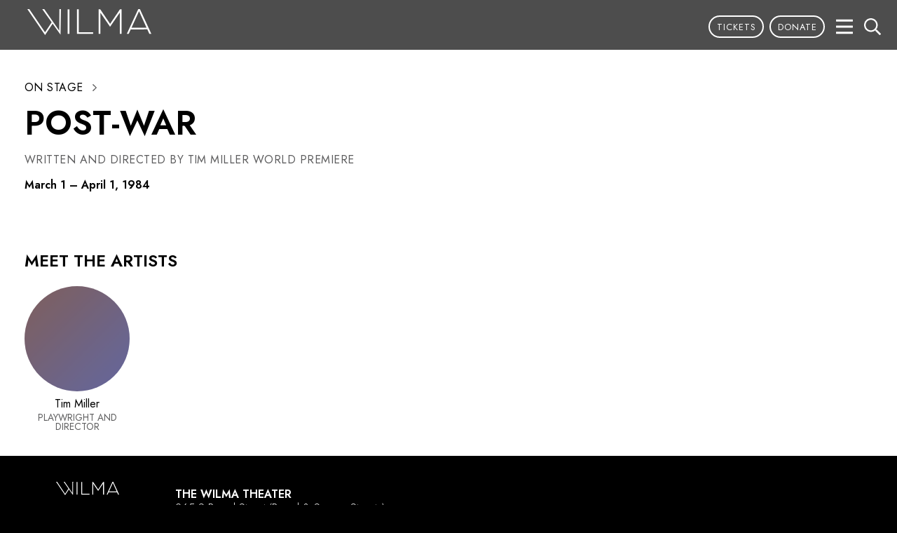

--- FILE ---
content_type: text/html; charset=UTF-8
request_url: https://wilmatheater.org/event/post-war/
body_size: 14351
content:
<!DOCTYPE html>
<html dir="ltr" lang="en-US" prefix="og: https://ogp.me/ns# fb: http://ogp.me/ns/fb#">
<head>
<meta charset="UTF-8" />
<meta http-equiv="Content-Type" content="text/html; charset=utf-8">
<meta name=viewport content="width=device-width, initial-scale=1">

<link rel="stylesheet" href="https://wilmatheater.org/wp-content/themes/wilma2020/js/lightslider.css?v=1579278252" type="text/css">
<link rel="stylesheet" href="https://wilmatheater.org/wp-content/themes/wilma2020/style.css?v=1695437928" type="text/css">
<script>(function(w,d,s,l,i){w[l]=w[l]||[];w[l].push({'gtm.start':new Date().getTime(),event:'gtm.js'});var f=d.getElementsByTagName(s)[0],j=d.createElement(s),dl=l!='dataLayer'?'&l='+l:'';j.async=true;j.src='https://www.googletagmanager.com/gtm.js?id='+i+dl;f.parentNode.insertBefore(j,f);})(window,document,'script','dataLayer','GTM-MR5J85N');</script><script>let BREADBUTTER_ENABLE_CALLBACK = true;</script>	<style>img:is([sizes="auto" i], [sizes^="auto," i]) { contain-intrinsic-size: 3000px 1500px }</style>
	
		<!-- All in One SEO 4.9.3 - aioseo.com -->
		<title>Post-War - Wilma Theater</title>
	<meta name="robots" content="max-image-preview:large" />
	<link rel="canonical" href="https://wilmatheater.org/event/post-war/" />
	<meta name="generator" content="All in One SEO (AIOSEO) 4.9.3" />
		<meta property="og:locale" content="en_US" />
		<meta property="og:site_name" content="Wilma Theater -" />
		<meta property="og:type" content="article" />
		<meta property="og:title" content="Post-War - Wilma Theater" />
		<meta property="og:url" content="https://wilmatheater.org/event/post-war/" />
		<meta property="article:published_time" content="2020-05-28T20:38:24-04:00" />
		<meta property="article:modified_time" content="2020-06-11T16:30:42-04:00" />
		<meta name="twitter:card" content="summary_large_image" />
		<meta name="twitter:title" content="Post-War - Wilma Theater" />
		<script type="application/ld+json" class="aioseo-schema">
			{"@context":"https:\/\/schema.org","@graph":[{"@type":"BreadcrumbList","@id":"https:\/\/wilmatheater.org\/event\/post-war\/#breadcrumblist","itemListElement":[{"@type":"ListItem","@id":"https:\/\/wilmatheater.org#listItem","position":1,"name":"Home","item":"https:\/\/wilmatheater.org","nextItem":{"@type":"ListItem","@id":"https:\/\/wilmatheater.org\/event\/#listItem","name":"Events"}},{"@type":"ListItem","@id":"https:\/\/wilmatheater.org\/event\/#listItem","position":2,"name":"Events","item":"https:\/\/wilmatheater.org\/event\/","nextItem":{"@type":"ListItem","@id":"https:\/\/wilmatheater.org\/event\/post-war\/#listItem","name":"Post-War"},"previousItem":{"@type":"ListItem","@id":"https:\/\/wilmatheater.org#listItem","name":"Home"}},{"@type":"ListItem","@id":"https:\/\/wilmatheater.org\/event\/post-war\/#listItem","position":3,"name":"Post-War","previousItem":{"@type":"ListItem","@id":"https:\/\/wilmatheater.org\/event\/#listItem","name":"Events"}}]},{"@type":"Organization","@id":"https:\/\/wilmatheater.org\/#organization","name":"Wilma Theater","url":"https:\/\/wilmatheater.org\/"},{"@type":"WebPage","@id":"https:\/\/wilmatheater.org\/event\/post-war\/#webpage","url":"https:\/\/wilmatheater.org\/event\/post-war\/","name":"Post-War - Wilma Theater","inLanguage":"en-US","isPartOf":{"@id":"https:\/\/wilmatheater.org\/#website"},"breadcrumb":{"@id":"https:\/\/wilmatheater.org\/event\/post-war\/#breadcrumblist"},"datePublished":"2020-05-28T16:38:24-04:00","dateModified":"2020-06-11T12:30:42-04:00"},{"@type":"WebSite","@id":"https:\/\/wilmatheater.org\/#website","url":"https:\/\/wilmatheater.org\/","name":"Wilma Theater","inLanguage":"en-US","publisher":{"@id":"https:\/\/wilmatheater.org\/#organization"}}]}
		</script>
		<!-- All in One SEO -->

	<!-- Pixel Cat Facebook Pixel Code -->
	<script>
	!function(f,b,e,v,n,t,s){if(f.fbq)return;n=f.fbq=function(){n.callMethod?
	n.callMethod.apply(n,arguments):n.queue.push(arguments)};if(!f._fbq)f._fbq=n;
	n.push=n;n.loaded=!0;n.version='2.0';n.queue=[];t=b.createElement(e);t.async=!0;
	t.src=v;s=b.getElementsByTagName(e)[0];s.parentNode.insertBefore(t,s)}(window,
	document,'script','https://connect.facebook.net/en_US/fbevents.js' );
	fbq( 'init', '1102000827678206' );	</script>
	<!-- DO NOT MODIFY -->
	<!-- End Facebook Pixel Code -->
	<script type='application/javascript'  id='pys-version-script'>console.log('PixelYourSite Free version 11.1.5.2');</script>
		<!-- This site uses the Google Analytics by MonsterInsights plugin v9.11.1 - Using Analytics tracking - https://www.monsterinsights.com/ -->
							<script src="//www.googletagmanager.com/gtag/js?id=G-LNS5QBNJ01"  data-cfasync="false" data-wpfc-render="false" type="text/javascript" async></script>
			<script data-cfasync="false" data-wpfc-render="false" type="text/javascript">
				var mi_version = '9.11.1';
				var mi_track_user = true;
				var mi_no_track_reason = '';
								var MonsterInsightsDefaultLocations = {"page_location":"https:\/\/wilmatheater.org\/event\/post-war\/"};
								if ( typeof MonsterInsightsPrivacyGuardFilter === 'function' ) {
					var MonsterInsightsLocations = (typeof MonsterInsightsExcludeQuery === 'object') ? MonsterInsightsPrivacyGuardFilter( MonsterInsightsExcludeQuery ) : MonsterInsightsPrivacyGuardFilter( MonsterInsightsDefaultLocations );
				} else {
					var MonsterInsightsLocations = (typeof MonsterInsightsExcludeQuery === 'object') ? MonsterInsightsExcludeQuery : MonsterInsightsDefaultLocations;
				}

								var disableStrs = [
										'ga-disable-G-LNS5QBNJ01',
									];

				/* Function to detect opted out users */
				function __gtagTrackerIsOptedOut() {
					for (var index = 0; index < disableStrs.length; index++) {
						if (document.cookie.indexOf(disableStrs[index] + '=true') > -1) {
							return true;
						}
					}

					return false;
				}

				/* Disable tracking if the opt-out cookie exists. */
				if (__gtagTrackerIsOptedOut()) {
					for (var index = 0; index < disableStrs.length; index++) {
						window[disableStrs[index]] = true;
					}
				}

				/* Opt-out function */
				function __gtagTrackerOptout() {
					for (var index = 0; index < disableStrs.length; index++) {
						document.cookie = disableStrs[index] + '=true; expires=Thu, 31 Dec 2099 23:59:59 UTC; path=/';
						window[disableStrs[index]] = true;
					}
				}

				if ('undefined' === typeof gaOptout) {
					function gaOptout() {
						__gtagTrackerOptout();
					}
				}
								window.dataLayer = window.dataLayer || [];

				window.MonsterInsightsDualTracker = {
					helpers: {},
					trackers: {},
				};
				if (mi_track_user) {
					function __gtagDataLayer() {
						dataLayer.push(arguments);
					}

					function __gtagTracker(type, name, parameters) {
						if (!parameters) {
							parameters = {};
						}

						if (parameters.send_to) {
							__gtagDataLayer.apply(null, arguments);
							return;
						}

						if (type === 'event') {
														parameters.send_to = monsterinsights_frontend.v4_id;
							var hookName = name;
							if (typeof parameters['event_category'] !== 'undefined') {
								hookName = parameters['event_category'] + ':' + name;
							}

							if (typeof MonsterInsightsDualTracker.trackers[hookName] !== 'undefined') {
								MonsterInsightsDualTracker.trackers[hookName](parameters);
							} else {
								__gtagDataLayer('event', name, parameters);
							}
							
						} else {
							__gtagDataLayer.apply(null, arguments);
						}
					}

					__gtagTracker('js', new Date());
					__gtagTracker('set', {
						'developer_id.dZGIzZG': true,
											});
					if ( MonsterInsightsLocations.page_location ) {
						__gtagTracker('set', MonsterInsightsLocations);
					}
										__gtagTracker('config', 'G-LNS5QBNJ01', {"forceSSL":"true","link_attribution":"true"} );
										window.gtag = __gtagTracker;										(function () {
						/* https://developers.google.com/analytics/devguides/collection/analyticsjs/ */
						/* ga and __gaTracker compatibility shim. */
						var noopfn = function () {
							return null;
						};
						var newtracker = function () {
							return new Tracker();
						};
						var Tracker = function () {
							return null;
						};
						var p = Tracker.prototype;
						p.get = noopfn;
						p.set = noopfn;
						p.send = function () {
							var args = Array.prototype.slice.call(arguments);
							args.unshift('send');
							__gaTracker.apply(null, args);
						};
						var __gaTracker = function () {
							var len = arguments.length;
							if (len === 0) {
								return;
							}
							var f = arguments[len - 1];
							if (typeof f !== 'object' || f === null || typeof f.hitCallback !== 'function') {
								if ('send' === arguments[0]) {
									var hitConverted, hitObject = false, action;
									if ('event' === arguments[1]) {
										if ('undefined' !== typeof arguments[3]) {
											hitObject = {
												'eventAction': arguments[3],
												'eventCategory': arguments[2],
												'eventLabel': arguments[4],
												'value': arguments[5] ? arguments[5] : 1,
											}
										}
									}
									if ('pageview' === arguments[1]) {
										if ('undefined' !== typeof arguments[2]) {
											hitObject = {
												'eventAction': 'page_view',
												'page_path': arguments[2],
											}
										}
									}
									if (typeof arguments[2] === 'object') {
										hitObject = arguments[2];
									}
									if (typeof arguments[5] === 'object') {
										Object.assign(hitObject, arguments[5]);
									}
									if ('undefined' !== typeof arguments[1].hitType) {
										hitObject = arguments[1];
										if ('pageview' === hitObject.hitType) {
											hitObject.eventAction = 'page_view';
										}
									}
									if (hitObject) {
										action = 'timing' === arguments[1].hitType ? 'timing_complete' : hitObject.eventAction;
										hitConverted = mapArgs(hitObject);
										__gtagTracker('event', action, hitConverted);
									}
								}
								return;
							}

							function mapArgs(args) {
								var arg, hit = {};
								var gaMap = {
									'eventCategory': 'event_category',
									'eventAction': 'event_action',
									'eventLabel': 'event_label',
									'eventValue': 'event_value',
									'nonInteraction': 'non_interaction',
									'timingCategory': 'event_category',
									'timingVar': 'name',
									'timingValue': 'value',
									'timingLabel': 'event_label',
									'page': 'page_path',
									'location': 'page_location',
									'title': 'page_title',
									'referrer' : 'page_referrer',
								};
								for (arg in args) {
																		if (!(!args.hasOwnProperty(arg) || !gaMap.hasOwnProperty(arg))) {
										hit[gaMap[arg]] = args[arg];
									} else {
										hit[arg] = args[arg];
									}
								}
								return hit;
							}

							try {
								f.hitCallback();
							} catch (ex) {
							}
						};
						__gaTracker.create = newtracker;
						__gaTracker.getByName = newtracker;
						__gaTracker.getAll = function () {
							return [];
						};
						__gaTracker.remove = noopfn;
						__gaTracker.loaded = true;
						window['__gaTracker'] = __gaTracker;
					})();
									} else {
										console.log("");
					(function () {
						function __gtagTracker() {
							return null;
						}

						window['__gtagTracker'] = __gtagTracker;
						window['gtag'] = __gtagTracker;
					})();
									}
			</script>
							<!-- / Google Analytics by MonsterInsights -->
		<script type="text/javascript">
/* <![CDATA[ */
window._wpemojiSettings = {"baseUrl":"https:\/\/s.w.org\/images\/core\/emoji\/16.0.1\/72x72\/","ext":".png","svgUrl":"https:\/\/s.w.org\/images\/core\/emoji\/16.0.1\/svg\/","svgExt":".svg","source":{"concatemoji":"https:\/\/wilmatheater.org\/wp-includes\/js\/wp-emoji-release.min.js?ver=6.8.3"}};
/*! This file is auto-generated */
!function(s,n){var o,i,e;function c(e){try{var t={supportTests:e,timestamp:(new Date).valueOf()};sessionStorage.setItem(o,JSON.stringify(t))}catch(e){}}function p(e,t,n){e.clearRect(0,0,e.canvas.width,e.canvas.height),e.fillText(t,0,0);var t=new Uint32Array(e.getImageData(0,0,e.canvas.width,e.canvas.height).data),a=(e.clearRect(0,0,e.canvas.width,e.canvas.height),e.fillText(n,0,0),new Uint32Array(e.getImageData(0,0,e.canvas.width,e.canvas.height).data));return t.every(function(e,t){return e===a[t]})}function u(e,t){e.clearRect(0,0,e.canvas.width,e.canvas.height),e.fillText(t,0,0);for(var n=e.getImageData(16,16,1,1),a=0;a<n.data.length;a++)if(0!==n.data[a])return!1;return!0}function f(e,t,n,a){switch(t){case"flag":return n(e,"\ud83c\udff3\ufe0f\u200d\u26a7\ufe0f","\ud83c\udff3\ufe0f\u200b\u26a7\ufe0f")?!1:!n(e,"\ud83c\udde8\ud83c\uddf6","\ud83c\udde8\u200b\ud83c\uddf6")&&!n(e,"\ud83c\udff4\udb40\udc67\udb40\udc62\udb40\udc65\udb40\udc6e\udb40\udc67\udb40\udc7f","\ud83c\udff4\u200b\udb40\udc67\u200b\udb40\udc62\u200b\udb40\udc65\u200b\udb40\udc6e\u200b\udb40\udc67\u200b\udb40\udc7f");case"emoji":return!a(e,"\ud83e\udedf")}return!1}function g(e,t,n,a){var r="undefined"!=typeof WorkerGlobalScope&&self instanceof WorkerGlobalScope?new OffscreenCanvas(300,150):s.createElement("canvas"),o=r.getContext("2d",{willReadFrequently:!0}),i=(o.textBaseline="top",o.font="600 32px Arial",{});return e.forEach(function(e){i[e]=t(o,e,n,a)}),i}function t(e){var t=s.createElement("script");t.src=e,t.defer=!0,s.head.appendChild(t)}"undefined"!=typeof Promise&&(o="wpEmojiSettingsSupports",i=["flag","emoji"],n.supports={everything:!0,everythingExceptFlag:!0},e=new Promise(function(e){s.addEventListener("DOMContentLoaded",e,{once:!0})}),new Promise(function(t){var n=function(){try{var e=JSON.parse(sessionStorage.getItem(o));if("object"==typeof e&&"number"==typeof e.timestamp&&(new Date).valueOf()<e.timestamp+604800&&"object"==typeof e.supportTests)return e.supportTests}catch(e){}return null}();if(!n){if("undefined"!=typeof Worker&&"undefined"!=typeof OffscreenCanvas&&"undefined"!=typeof URL&&URL.createObjectURL&&"undefined"!=typeof Blob)try{var e="postMessage("+g.toString()+"("+[JSON.stringify(i),f.toString(),p.toString(),u.toString()].join(",")+"));",a=new Blob([e],{type:"text/javascript"}),r=new Worker(URL.createObjectURL(a),{name:"wpTestEmojiSupports"});return void(r.onmessage=function(e){c(n=e.data),r.terminate(),t(n)})}catch(e){}c(n=g(i,f,p,u))}t(n)}).then(function(e){for(var t in e)n.supports[t]=e[t],n.supports.everything=n.supports.everything&&n.supports[t],"flag"!==t&&(n.supports.everythingExceptFlag=n.supports.everythingExceptFlag&&n.supports[t]);n.supports.everythingExceptFlag=n.supports.everythingExceptFlag&&!n.supports.flag,n.DOMReady=!1,n.readyCallback=function(){n.DOMReady=!0}}).then(function(){return e}).then(function(){var e;n.supports.everything||(n.readyCallback(),(e=n.source||{}).concatemoji?t(e.concatemoji):e.wpemoji&&e.twemoji&&(t(e.twemoji),t(e.wpemoji)))}))}((window,document),window._wpemojiSettings);
/* ]]> */
</script>
<style id='wp-emoji-styles-inline-css' type='text/css'>

	img.wp-smiley, img.emoji {
		display: inline !important;
		border: none !important;
		box-shadow: none !important;
		height: 1em !important;
		width: 1em !important;
		margin: 0 0.07em !important;
		vertical-align: -0.1em !important;
		background: none !important;
		padding: 0 !important;
	}
</style>
<link rel='stylesheet' id='wp-block-library-css' href='https://wilmatheater.org/wp-includes/css/dist/block-library/style.min.css?ver=6.8.3' type='text/css' media='all' />
<style id='classic-theme-styles-inline-css' type='text/css'>
/*! This file is auto-generated */
.wp-block-button__link{color:#fff;background-color:#32373c;border-radius:9999px;box-shadow:none;text-decoration:none;padding:calc(.667em + 2px) calc(1.333em + 2px);font-size:1.125em}.wp-block-file__button{background:#32373c;color:#fff;text-decoration:none}
</style>
<link rel='stylesheet' id='aioseo/css/src/vue/standalone/blocks/table-of-contents/global.scss-css' href='https://wilmatheater.org/wp-content/plugins/all-in-one-seo-pack/dist/Lite/assets/css/table-of-contents/global.e90f6d47.css?ver=4.9.3' type='text/css' media='all' />
<style id='global-styles-inline-css' type='text/css'>
:root{--wp--preset--aspect-ratio--square: 1;--wp--preset--aspect-ratio--4-3: 4/3;--wp--preset--aspect-ratio--3-4: 3/4;--wp--preset--aspect-ratio--3-2: 3/2;--wp--preset--aspect-ratio--2-3: 2/3;--wp--preset--aspect-ratio--16-9: 16/9;--wp--preset--aspect-ratio--9-16: 9/16;--wp--preset--color--black: #000000;--wp--preset--color--cyan-bluish-gray: #abb8c3;--wp--preset--color--white: #ffffff;--wp--preset--color--pale-pink: #f78da7;--wp--preset--color--vivid-red: #cf2e2e;--wp--preset--color--luminous-vivid-orange: #ff6900;--wp--preset--color--luminous-vivid-amber: #fcb900;--wp--preset--color--light-green-cyan: #7bdcb5;--wp--preset--color--vivid-green-cyan: #00d084;--wp--preset--color--pale-cyan-blue: #8ed1fc;--wp--preset--color--vivid-cyan-blue: #0693e3;--wp--preset--color--vivid-purple: #9b51e0;--wp--preset--gradient--vivid-cyan-blue-to-vivid-purple: linear-gradient(135deg,rgba(6,147,227,1) 0%,rgb(155,81,224) 100%);--wp--preset--gradient--light-green-cyan-to-vivid-green-cyan: linear-gradient(135deg,rgb(122,220,180) 0%,rgb(0,208,130) 100%);--wp--preset--gradient--luminous-vivid-amber-to-luminous-vivid-orange: linear-gradient(135deg,rgba(252,185,0,1) 0%,rgba(255,105,0,1) 100%);--wp--preset--gradient--luminous-vivid-orange-to-vivid-red: linear-gradient(135deg,rgba(255,105,0,1) 0%,rgb(207,46,46) 100%);--wp--preset--gradient--very-light-gray-to-cyan-bluish-gray: linear-gradient(135deg,rgb(238,238,238) 0%,rgb(169,184,195) 100%);--wp--preset--gradient--cool-to-warm-spectrum: linear-gradient(135deg,rgb(74,234,220) 0%,rgb(151,120,209) 20%,rgb(207,42,186) 40%,rgb(238,44,130) 60%,rgb(251,105,98) 80%,rgb(254,248,76) 100%);--wp--preset--gradient--blush-light-purple: linear-gradient(135deg,rgb(255,206,236) 0%,rgb(152,150,240) 100%);--wp--preset--gradient--blush-bordeaux: linear-gradient(135deg,rgb(254,205,165) 0%,rgb(254,45,45) 50%,rgb(107,0,62) 100%);--wp--preset--gradient--luminous-dusk: linear-gradient(135deg,rgb(255,203,112) 0%,rgb(199,81,192) 50%,rgb(65,88,208) 100%);--wp--preset--gradient--pale-ocean: linear-gradient(135deg,rgb(255,245,203) 0%,rgb(182,227,212) 50%,rgb(51,167,181) 100%);--wp--preset--gradient--electric-grass: linear-gradient(135deg,rgb(202,248,128) 0%,rgb(113,206,126) 100%);--wp--preset--gradient--midnight: linear-gradient(135deg,rgb(2,3,129) 0%,rgb(40,116,252) 100%);--wp--preset--font-size--small: 13px;--wp--preset--font-size--medium: 20px;--wp--preset--font-size--large: 36px;--wp--preset--font-size--x-large: 42px;--wp--preset--spacing--20: 0.44rem;--wp--preset--spacing--30: 0.67rem;--wp--preset--spacing--40: 1rem;--wp--preset--spacing--50: 1.5rem;--wp--preset--spacing--60: 2.25rem;--wp--preset--spacing--70: 3.38rem;--wp--preset--spacing--80: 5.06rem;--wp--preset--shadow--natural: 6px 6px 9px rgba(0, 0, 0, 0.2);--wp--preset--shadow--deep: 12px 12px 50px rgba(0, 0, 0, 0.4);--wp--preset--shadow--sharp: 6px 6px 0px rgba(0, 0, 0, 0.2);--wp--preset--shadow--outlined: 6px 6px 0px -3px rgba(255, 255, 255, 1), 6px 6px rgba(0, 0, 0, 1);--wp--preset--shadow--crisp: 6px 6px 0px rgba(0, 0, 0, 1);}:where(.is-layout-flex){gap: 0.5em;}:where(.is-layout-grid){gap: 0.5em;}body .is-layout-flex{display: flex;}.is-layout-flex{flex-wrap: wrap;align-items: center;}.is-layout-flex > :is(*, div){margin: 0;}body .is-layout-grid{display: grid;}.is-layout-grid > :is(*, div){margin: 0;}:where(.wp-block-columns.is-layout-flex){gap: 2em;}:where(.wp-block-columns.is-layout-grid){gap: 2em;}:where(.wp-block-post-template.is-layout-flex){gap: 1.25em;}:where(.wp-block-post-template.is-layout-grid){gap: 1.25em;}.has-black-color{color: var(--wp--preset--color--black) !important;}.has-cyan-bluish-gray-color{color: var(--wp--preset--color--cyan-bluish-gray) !important;}.has-white-color{color: var(--wp--preset--color--white) !important;}.has-pale-pink-color{color: var(--wp--preset--color--pale-pink) !important;}.has-vivid-red-color{color: var(--wp--preset--color--vivid-red) !important;}.has-luminous-vivid-orange-color{color: var(--wp--preset--color--luminous-vivid-orange) !important;}.has-luminous-vivid-amber-color{color: var(--wp--preset--color--luminous-vivid-amber) !important;}.has-light-green-cyan-color{color: var(--wp--preset--color--light-green-cyan) !important;}.has-vivid-green-cyan-color{color: var(--wp--preset--color--vivid-green-cyan) !important;}.has-pale-cyan-blue-color{color: var(--wp--preset--color--pale-cyan-blue) !important;}.has-vivid-cyan-blue-color{color: var(--wp--preset--color--vivid-cyan-blue) !important;}.has-vivid-purple-color{color: var(--wp--preset--color--vivid-purple) !important;}.has-black-background-color{background-color: var(--wp--preset--color--black) !important;}.has-cyan-bluish-gray-background-color{background-color: var(--wp--preset--color--cyan-bluish-gray) !important;}.has-white-background-color{background-color: var(--wp--preset--color--white) !important;}.has-pale-pink-background-color{background-color: var(--wp--preset--color--pale-pink) !important;}.has-vivid-red-background-color{background-color: var(--wp--preset--color--vivid-red) !important;}.has-luminous-vivid-orange-background-color{background-color: var(--wp--preset--color--luminous-vivid-orange) !important;}.has-luminous-vivid-amber-background-color{background-color: var(--wp--preset--color--luminous-vivid-amber) !important;}.has-light-green-cyan-background-color{background-color: var(--wp--preset--color--light-green-cyan) !important;}.has-vivid-green-cyan-background-color{background-color: var(--wp--preset--color--vivid-green-cyan) !important;}.has-pale-cyan-blue-background-color{background-color: var(--wp--preset--color--pale-cyan-blue) !important;}.has-vivid-cyan-blue-background-color{background-color: var(--wp--preset--color--vivid-cyan-blue) !important;}.has-vivid-purple-background-color{background-color: var(--wp--preset--color--vivid-purple) !important;}.has-black-border-color{border-color: var(--wp--preset--color--black) !important;}.has-cyan-bluish-gray-border-color{border-color: var(--wp--preset--color--cyan-bluish-gray) !important;}.has-white-border-color{border-color: var(--wp--preset--color--white) !important;}.has-pale-pink-border-color{border-color: var(--wp--preset--color--pale-pink) !important;}.has-vivid-red-border-color{border-color: var(--wp--preset--color--vivid-red) !important;}.has-luminous-vivid-orange-border-color{border-color: var(--wp--preset--color--luminous-vivid-orange) !important;}.has-luminous-vivid-amber-border-color{border-color: var(--wp--preset--color--luminous-vivid-amber) !important;}.has-light-green-cyan-border-color{border-color: var(--wp--preset--color--light-green-cyan) !important;}.has-vivid-green-cyan-border-color{border-color: var(--wp--preset--color--vivid-green-cyan) !important;}.has-pale-cyan-blue-border-color{border-color: var(--wp--preset--color--pale-cyan-blue) !important;}.has-vivid-cyan-blue-border-color{border-color: var(--wp--preset--color--vivid-cyan-blue) !important;}.has-vivid-purple-border-color{border-color: var(--wp--preset--color--vivid-purple) !important;}.has-vivid-cyan-blue-to-vivid-purple-gradient-background{background: var(--wp--preset--gradient--vivid-cyan-blue-to-vivid-purple) !important;}.has-light-green-cyan-to-vivid-green-cyan-gradient-background{background: var(--wp--preset--gradient--light-green-cyan-to-vivid-green-cyan) !important;}.has-luminous-vivid-amber-to-luminous-vivid-orange-gradient-background{background: var(--wp--preset--gradient--luminous-vivid-amber-to-luminous-vivid-orange) !important;}.has-luminous-vivid-orange-to-vivid-red-gradient-background{background: var(--wp--preset--gradient--luminous-vivid-orange-to-vivid-red) !important;}.has-very-light-gray-to-cyan-bluish-gray-gradient-background{background: var(--wp--preset--gradient--very-light-gray-to-cyan-bluish-gray) !important;}.has-cool-to-warm-spectrum-gradient-background{background: var(--wp--preset--gradient--cool-to-warm-spectrum) !important;}.has-blush-light-purple-gradient-background{background: var(--wp--preset--gradient--blush-light-purple) !important;}.has-blush-bordeaux-gradient-background{background: var(--wp--preset--gradient--blush-bordeaux) !important;}.has-luminous-dusk-gradient-background{background: var(--wp--preset--gradient--luminous-dusk) !important;}.has-pale-ocean-gradient-background{background: var(--wp--preset--gradient--pale-ocean) !important;}.has-electric-grass-gradient-background{background: var(--wp--preset--gradient--electric-grass) !important;}.has-midnight-gradient-background{background: var(--wp--preset--gradient--midnight) !important;}.has-small-font-size{font-size: var(--wp--preset--font-size--small) !important;}.has-medium-font-size{font-size: var(--wp--preset--font-size--medium) !important;}.has-large-font-size{font-size: var(--wp--preset--font-size--large) !important;}.has-x-large-font-size{font-size: var(--wp--preset--font-size--x-large) !important;}
:where(.wp-block-post-template.is-layout-flex){gap: 1.25em;}:where(.wp-block-post-template.is-layout-grid){gap: 1.25em;}
:where(.wp-block-columns.is-layout-flex){gap: 2em;}:where(.wp-block-columns.is-layout-grid){gap: 2em;}
:root :where(.wp-block-pullquote){font-size: 1.5em;line-height: 1.6;}
</style>
<link rel='stylesheet' id='wpsm_ac_pro-font-awesome-front-css' href='https://wilmatheater.org/wp-content/plugins/accordion-pro/assets/css/font-awesome/css/font-awesome.min.css?ver=6.8.3' type='text/css' media='all' />
<link rel='stylesheet' id='wpsm_ac_pro_bootstrap-front-css' href='https://wilmatheater.org/wp-content/plugins/accordion-pro/assets/css/bootstrap-front.css?ver=6.8.3' type='text/css' media='all' />
<link rel='stylesheet' id='wpsm_ac_pro_animate-css' href='https://wilmatheater.org/wp-content/plugins/accordion-pro/assets/css/animate.css?ver=6.8.3' type='text/css' media='all' />
<link rel='stylesheet' id='wpsm_ac_front_font-icon-picker_all-css' href='https://wilmatheater.org/wp-content/plugins/accordion-pro/assets/mul-type-icon-picker/icon-picker.css?ver=6.8.3' type='text/css' media='all' />
<link rel='stylesheet' id='wpsm_ac_front_font-icon-picker-glyphicon_style-css' href='https://wilmatheater.org/wp-content/plugins/accordion-pro/assets/mul-type-icon-picker/picker/glyphicon.css?ver=6.8.3' type='text/css' media='all' />
<link rel='stylesheet' id='wpsm_ac_front_font-icon-picker-dashicons_style-css' href='https://wilmatheater.org/wp-content/plugins/accordion-pro/assets/mul-type-icon-picker/picker/dashicons.css?ver=6.8.3' type='text/css' media='all' />
<link rel='stylesheet' id='wpsm_ac_pro_scrollbar_style-css' href='https://wilmatheater.org/wp-content/plugins/accordion-pro/assets/scrollbar/jquery.mCustomScrollbar.css?ver=6.8.3' type='text/css' media='all' />
<link rel='stylesheet' id='dflip-style-css' href='https://wilmatheater.org/wp-content/plugins/3d-flipbook-dflip-lite/assets/css/dflip.min.css?ver=2.4.20' type='text/css' media='all' />
<!--n2css--><!--n2js--><script type="text/javascript" id="jquery-core-js-extra">
/* <![CDATA[ */
var pysFacebookRest = {"restApiUrl":"https:\/\/wilmatheater.org\/wp-json\/pys-facebook\/v1\/event","debug":""};
/* ]]> */
</script>
<script type="text/javascript" src="https://wilmatheater.org/wp-includes/js/jquery/jquery.min.js?ver=3.7.1" id="jquery-core-js"></script>
<script type="text/javascript" src="https://wilmatheater.org/wp-includes/js/jquery/jquery-migrate.min.js?ver=3.4.1" id="jquery-migrate-js"></script>
<script type="text/javascript" src="https://wilmatheater.org/wp-content/plugins/google-analytics-for-wordpress/assets/js/frontend-gtag.min.js?ver=9.11.1" id="monsterinsights-frontend-script-js" async="async" data-wp-strategy="async"></script>
<script data-cfasync="false" data-wpfc-render="false" type="text/javascript" id='monsterinsights-frontend-script-js-extra'>/* <![CDATA[ */
var monsterinsights_frontend = {"js_events_tracking":"true","download_extensions":"doc,pdf,ppt,zip,xls,docx,pptx,xlsx","inbound_paths":"[{\"path\":\"\\\/go\\\/\",\"label\":\"affiliate\"},{\"path\":\"\\\/recommend\\\/\",\"label\":\"affiliate\"}]","home_url":"https:\/\/wilmatheater.org","hash_tracking":"false","v4_id":"G-LNS5QBNJ01"};/* ]]> */
</script>
<script type="text/javascript" src="https://wilmatheater.org/wp-content/plugins/accordion-pro/assets/scrollbar/jquery.mCustomScrollbar.concat.min.js?ver=6.8.3" id="wpsm_ac_pro_scrollbar_script-js"></script>
<script type="text/javascript" src="https://wilmatheater.org/wp-content/plugins/bread-butter/assets/breadbutter.min.js?ver=1769073978" id="bb_logon_script-js"></script>
<script type="text/javascript" id="bb_config_script-js-extra">
/* <![CDATA[ */
var bb_config_params = {"app_id":"690ce6ee5b626128b120ad44","api_path":"https:\/\/api.breadbutter.io","page_view_tracking":"1","show_login_focus":"","allow_sub_domain":"","ga_measurement_id":"","continue_with_position":{"top":"30","right":"30"},"hide_verified":"","user_profile_tools":{"enabled":"off","position":{"top":"30","right":"30"}},"has_continue_with":"0","continue_with_success_seconds":"","continue_with_success_header":"","continue_with_success_text":"","stack_order":"10000","app_name":"Wilma Theater","is_home_url":"","locale":{"POPUP":[],"CUSTOM_DATA":[]},"button_theme":"tiles","custom_events":"[]","custom_data":"[]","secure_forms":"[]","use_ui":"1","page_settings":{"classic-editor-remember":["classic-editor"],"_edit_lock":["1591892904:6"],"_edit_last":["6"],"icon_url":[""],"_icon_url":["field_5e0b8b8a2ad1c"],"subtitle":[""],"_subtitle":["field_5e0b7ae884580"],"parent_id":["0"],"_parent_id":["field_5e0b7c7c9bc6f"],"ticket_url":[""],"_ticket_url":["field_5e0b7b6184582"],"start_date":["19840301"],"_start_date":["field_5e0b7bac84585"],"end_date":["19840401"],"_end_date":["field_5e0b7bce84586"],"season":["1983"],"_season":["field_5e0e1ad5ca7d3"],"credits":["<div class=\"field-item field-item-0\">Written and directed by Tim Miller<\/div>\r\n<div class=\"field-item field-item-1\">World Premiere<\/div>"],"_credits":["field_5e0b7c1584587"],"timing":[""],"_timing":["field_5e0b7b7584583"],"warning":[""],"_warning":["field_5e0b7b9884584"],"api_event":["0"],"_api_event":["field_5e0b7af584581"],"performances":[""],"_performances":["field_5e0b840252d36"],"sponsors":[""],"_sponsors":["field_5e0b89c94bc2d"],"artists":["1"],"_artists":["field_5e0e24557fc3c"],"slider_placement":["shortcode"],"_slider_placement":["field_5e21d8184d54c"],"slider_slides":[""],"_slider_slides":["field_5e21d8954d54d"],"_webdados_fb_open_graph_specific_image":[""],"_webdados_fb_open_graph_specific_description":[""],"artists_0_artist_id":["5927"],"_artists_0_artist_id":["field_5e0e24957fc3d"],"artists_0_artist_role":["Playwright and Director"],"_artists_0_artist_role":["field_5e0e25127fc3e"]},"wordpress_admin_ajax":"https:\/\/wilmatheater.org\/wp-admin\/admin-ajax.php"};
/* ]]> */
</script>
<script type="text/javascript" src="https://wilmatheater.org/wp-content/plugins/bread-butter/assets/breadbutter.config.js?ver=1769073978" id="bb_config_script-js"></script>
<script type="text/javascript" src="https://wilmatheater.org/wp-content/plugins/pixelyoursite/dist/scripts/jquery.bind-first-0.2.3.min.js?ver=0.2.3" id="jquery-bind-first-js"></script>
<script type="text/javascript" src="https://wilmatheater.org/wp-content/plugins/pixelyoursite/dist/scripts/js.cookie-2.1.3.min.js?ver=2.1.3" id="js-cookie-pys-js"></script>
<script type="text/javascript" src="https://wilmatheater.org/wp-content/plugins/pixelyoursite/dist/scripts/tld.min.js?ver=2.3.1" id="js-tld-js"></script>
<script type="text/javascript" id="pys-js-extra">
/* <![CDATA[ */
var pysOptions = {"staticEvents":{"facebook":{"init_event":[{"delay":0,"type":"static","ajaxFire":false,"name":"PageView","pixelIds":["985694956418764"],"eventID":"a2258f10-e915-4f0f-82fd-ec322649ff6f","params":{"page_title":"Post-War","post_type":"event","post_id":3445,"plugin":"PixelYourSite","user_role":"guest","event_url":"wilmatheater.org\/event\/post-war\/"},"e_id":"init_event","ids":[],"hasTimeWindow":false,"timeWindow":0,"woo_order":"","edd_order":""}]}},"dynamicEvents":[],"triggerEvents":[],"triggerEventTypes":[],"facebook":{"pixelIds":["985694956418764"],"advancedMatching":{"external_id":"edcdebfcefcabcfcdbdddcbdbbcafd"},"advancedMatchingEnabled":true,"removeMetadata":false,"wooVariableAsSimple":false,"serverApiEnabled":true,"wooCRSendFromServer":false,"send_external_id":null,"enabled_medical":false,"do_not_track_medical_param":["event_url","post_title","page_title","landing_page","content_name","categories","category_name","tags"],"meta_ldu":false},"debug":"","siteUrl":"https:\/\/wilmatheater.org","ajaxUrl":"https:\/\/wilmatheater.org\/wp-admin\/admin-ajax.php","ajax_event":"81a0460557","enable_remove_download_url_param":"1","cookie_duration":"7","last_visit_duration":"60","enable_success_send_form":"","ajaxForServerEvent":"1","ajaxForServerStaticEvent":"1","useSendBeacon":"1","send_external_id":"1","external_id_expire":"180","track_cookie_for_subdomains":"1","google_consent_mode":"1","gdpr":{"ajax_enabled":false,"all_disabled_by_api":false,"facebook_disabled_by_api":false,"analytics_disabled_by_api":false,"google_ads_disabled_by_api":false,"pinterest_disabled_by_api":false,"bing_disabled_by_api":false,"reddit_disabled_by_api":false,"externalID_disabled_by_api":false,"facebook_prior_consent_enabled":true,"analytics_prior_consent_enabled":true,"google_ads_prior_consent_enabled":null,"pinterest_prior_consent_enabled":true,"bing_prior_consent_enabled":true,"cookiebot_integration_enabled":false,"cookiebot_facebook_consent_category":"marketing","cookiebot_analytics_consent_category":"statistics","cookiebot_tiktok_consent_category":"marketing","cookiebot_google_ads_consent_category":"marketing","cookiebot_pinterest_consent_category":"marketing","cookiebot_bing_consent_category":"marketing","consent_magic_integration_enabled":false,"real_cookie_banner_integration_enabled":false,"cookie_notice_integration_enabled":false,"cookie_law_info_integration_enabled":false,"analytics_storage":{"enabled":true,"value":"granted","filter":false},"ad_storage":{"enabled":true,"value":"granted","filter":false},"ad_user_data":{"enabled":true,"value":"granted","filter":false},"ad_personalization":{"enabled":true,"value":"granted","filter":false}},"cookie":{"disabled_all_cookie":false,"disabled_start_session_cookie":false,"disabled_advanced_form_data_cookie":false,"disabled_landing_page_cookie":false,"disabled_first_visit_cookie":false,"disabled_trafficsource_cookie":false,"disabled_utmTerms_cookie":false,"disabled_utmId_cookie":false},"tracking_analytics":{"TrafficSource":"direct","TrafficLanding":"undefined","TrafficUtms":[],"TrafficUtmsId":[]},"GATags":{"ga_datalayer_type":"default","ga_datalayer_name":"dataLayerPYS"},"woo":{"enabled":false},"edd":{"enabled":false},"cache_bypass":"1769705408"};
/* ]]> */
</script>
<script type="text/javascript" src="https://wilmatheater.org/wp-content/plugins/pixelyoursite/dist/scripts/public.js?ver=11.1.5.2" id="pys-js"></script>
<link rel="https://api.w.org/" href="https://wilmatheater.org/wp-json/" /><link rel="alternate" title="JSON" type="application/json" href="https://wilmatheater.org/wp-json/wp/v2/event/3445" /><link rel="EditURI" type="application/rsd+xml" title="RSD" href="https://wilmatheater.org/xmlrpc.php?rsd" />
<meta name="generator" content="WordPress 6.8.3" />
<link rel='shortlink' href='https://wilmatheater.org/?p=3445' />
<link rel="alternate" title="oEmbed (JSON)" type="application/json+oembed" href="https://wilmatheater.org/wp-json/oembed/1.0/embed?url=https%3A%2F%2Fwilmatheater.org%2Fevent%2Fpost-war%2F" />
<link rel="alternate" title="oEmbed (XML)" type="text/xml+oembed" href="https://wilmatheater.org/wp-json/oembed/1.0/embed?url=https%3A%2F%2Fwilmatheater.org%2Fevent%2Fpost-war%2F&#038;format=xml" />
<script>let BB_IS_USER_LOGGED_IN = 0;let BB_LOGOUT_URL = 'https://wilmatheater.org/wp-login.php?action=logout&#038;redirect_to=%2Fevent%2Fpost-war&#038;_wpnonce=61dee1a053';</script> <style> .ppw-ppf-input-container { background-color: !important; padding: px!important; border-radius: px!important; } .ppw-ppf-input-container div.ppw-ppf-headline { font-size: px!important; font-weight: !important; color: !important; } .ppw-ppf-input-container div.ppw-ppf-desc { font-size: px!important; font-weight: !important; color: !important; } .ppw-ppf-input-container label.ppw-pwd-label { font-size: px!important; font-weight: !important; color: !important; } div.ppwp-wrong-pw-error { font-size: px!important; font-weight: !important; color: #dc3232!important; background: !important; } .ppw-ppf-input-container input[type='submit'] { color: !important; background: !important; } .ppw-ppf-input-container input[type='submit']:hover { color: !important; background: !important; } </style>  <style> .ppw-form { background-color: !important; padding: px!important; border-radius: px!important; } .ppw-headline.ppw-pcp-pf-headline { font-size: px!important; font-weight: !important; color: !important; } .ppw-description.ppw-pcp-pf-desc { font-size: px!important; font-weight: !important; color: !important; } .ppw-pcp-pf-desc-above-btn { display: block; } .ppw-pcp-pf-desc-below-form { font-size: px!important; font-weight: !important; color: !important; } .ppw-input label.ppw-pcp-password-label { font-size: px!important; font-weight: !important; color: !important; } .ppw-form input[type='submit'] { color: !important; background: !important; } .ppw-form input[type='submit']:hover { color: !important; background: !important; } div.ppw-error.ppw-pcp-pf-error-msg { font-size: px!important; font-weight: !important; color: #dc3232!important; background: !important; } </style> <link rel="apple-touch-icon" sizes="180x180" href="/wp-content/uploads/fbrfg/apple-touch-icon.png">
<link rel="icon" type="image/png" sizes="32x32" href="/wp-content/uploads/fbrfg/favicon-32x32.png">
<link rel="icon" type="image/png" sizes="16x16" href="/wp-content/uploads/fbrfg/favicon-16x16.png">
<link rel="manifest" href="/wp-content/uploads/fbrfg/site.webmanifest">
<link rel="mask-icon" href="/wp-content/uploads/fbrfg/safari-pinned-tab.svg" color="#5bbad5">
<link rel="shortcut icon" href="/wp-content/uploads/fbrfg/favicon.ico">
<meta name="msapplication-TileColor" content="#da532c">
<meta name="msapplication-config" content="/wp-content/uploads/fbrfg/browserconfig.xml">
<meta name="theme-color" content="#ffffff"><style id="ppwp_single_form"> .ppw-ppf-desc-below { font-size: px!important; font-weight: !important; color: !important; } </style>		<style type="text/css" id="wp-custom-css">
			.home .zone.grey .tiles {
  grid-template-columns: 1fr;
}

.home .zone.grey .tile {
  width: 100%;
  max-width: none;
}
		</style>
		
    <!-- START - Open Graph and Twitter Card Tags 3.3.9 -->
     <!-- Facebook Open Graph -->
      <meta property="og:locale" content="en_US"/>
      <meta property="og:site_name" content="Wilma Theater"/>
      <meta property="og:title" content="Post-War"/>
      <meta property="og:url" content="https://wilmatheater.org/event/post-war/"/>
      <meta property="og:type" content="article"/>
      <meta property="og:description" content="Philadelphia, PA"/>
      <meta property="og:image" content="https://wilmatheater.org/wp-content/uploads/2020/01/wilma-hero.jpg"/>
      <meta property="og:image:url" content="https://wilmatheater.org/wp-content/uploads/2020/01/wilma-hero.jpg"/>
      <meta property="og:image:secure_url" content="https://wilmatheater.org/wp-content/uploads/2020/01/wilma-hero.jpg"/>
      <meta property="article:publisher" content="https://www.facebook.com/TheWilmaTheater"/>
     <!-- Google+ / Schema.org -->
     <!-- Twitter Cards -->
      <meta name="twitter:title" content="Post-War"/>
      <meta name="twitter:url" content="https://wilmatheater.org/event/post-war/"/>
      <meta name="twitter:description" content="Philadelphia, PA"/>
      <meta name="twitter:image" content="https://wilmatheater.org/wp-content/uploads/2020/01/wilma-hero.jpg"/>
      <meta name="twitter:card" content="summary_large_image"/>
     <!-- SEO -->
      <link rel="canonical" href="https://wilmatheater.org/event/post-war/"/>
      <meta name="description" content="Philadelphia, PA"/>
     <!-- Misc. tags -->
     <!-- is_singular -->
    <!-- END - Open Graph and Twitter Card Tags 3.3.9 -->
        
    <script>var puburl = "https://wilmatheater.org/wp-content/themes/wilma2020"; </script>
<script src="https://wilmatheater.org/wp-content/themes/wilma2020/js/lightslider.min.js?v=1577213958"></script>
<script src="https://wilmatheater.org/wp-content/themes/wilma2020/js/global.js?v=1695420195"></script>
<link rel="shortcut icon" href="https://wilmatheater.org/wp-content/themes/wilma2020/images/favicon.svg" type="image/svg">
</head>
<body class="wp-singular event-template-default single single-event postid-3445 wp-theme-wilma2020 section-event subsection-post-war no-hero"><div id="hd-backplate"></div>
<div id="hd-container">
<div id="hd">
<div class="logo"><a href="/"><img src="https://wilmatheater.org/wp-content/themes/wilma2020/images/wt.svg"></a></div>
<ul id="menu">
<li class="has-submenu"><a href="https://wilmatheater.org/2025-26-season/" class="post-on-stage">On Stage</a>
<ul>
<li class="has-submenu"><a href="https://wilmatheater.org/subscribe-to-our-2025-26-season/" class="post-subscribe-to-our-2025-26-season">Subscribe to our 2025-26 Season</a>
</li>
<li class="has-submenu"><a href="https://wilmatheater.org/event/poor-judge-a-pig-iron-production-2/" class="post-poor-judge">Poor Judge</a>
</li>
<li class="has-submenu"><a href="https://wilmatheater.org/event/the-most-spectacularly-lamentable-trial-of-miz-martha-washington/" class="post-miz-martha">Miz Martha</a>
</li>
<li class="has-submenu"><a href="https://wilmatheater.org/event/the-america-play/" class="post-the-america-play">The America Play</a>
</li>
<li class="has-submenu"><a href="https://wilmatheater.org/one-night-only-reading-series/" class="post-one-night-only-readings">One-Night Only Readings</a>
</li>
<li class="has-submenu"><a href="https://wilmatheater.org/event/jacqueline-novak-2026-tour/" class="post-jacqueline-novak">Jacqueline Novak</a>
</li>
<li class="has-submenu"><a href="https://wilmatheater.org/event/" class="post-calendar">Calendar</a>
</li>
</ul></li>
<li class="has-submenu"><a href="https://wilmatheater.org/visit/" class="post-plan-your-visit">Plan Your Visit</a>
<ul>
<li class="has-submenu"><a href="https://wilmatheater.org/visit/box-office/" class="post-box-office-amp-tickets">Box Office &amp; Tickets</a>
</li>
<li class="has-submenu"><a href="https://wilmatheater.org/visit/accessibility/" class="post-accessibility">Accessibility</a>
</li>
<li class="has-submenu"><a href="https://wilmatheater.org/visit/directions-parking/" class="post-directions-parking-038-restaurant-partners">Directions, Parking &#038; Restaurant Partners</a>
</li>
<li class="has-submenu"><a href="https://wilmatheater.org/doubletree-by-hilton-hotel-philadelphia-center-city/" class="post-where-to-stay">Where to Stay</a>
</li>
<li class="has-submenu"><a href="https://wilmatheater.org/wilma-theater-seating-chart/" class="post-seating-chart">Seating Chart</a>
</li>
</ul></li>
<li class="has-submenu"><a href="" class="post-hothouse-acting-company">HotHouse Acting Company</a>
<ul>
<li class="has-submenu"><a href="https://wilmatheater.org/artists/hothouse/" class="post-what-is-hothouse">What is HotHouse?</a>
</li>
<li class="has-submenu"><a href="/artists/hothouse-company/" class="post-company-members">Company Members</a>
</li>
<li class="has-submenu"><a href="https://wilmatheater.org/hothouse-professional-training/" class="post-hothouse-professional-training">HotHouse Professional Training</a>
</li>
<li class="has-submenu"><a href="https://wilmatheater.org/hothouse-summer-institute/" class="post-hothouse-summer-institute">HotHouse Summer Institute</a>
</li>
<li class="has-submenu"><a href="https://wilmatheater.org/about/artist-submissions/" class="post-artist-submissions">Artist Submissions</a>
</li>
</ul></li>
<li class="has-submenu"><a href="https://wilmatheater.org/support/" class="post-support">Support</a>
<ul>
<li class="has-submenu"><a href="https://wilmatheater.org/support/ways-to-give/" class="post-ways-to-give">Ways to Give</a>
</li>
<li class="has-submenu"><a href="https://wilmatheater.org/support/donor-benefits/" class="post-donor-benefits">Donor Benefits</a>
</li>
<li class="has-submenu"><a href="https://wilmatheater.org/support/donor-happenings/" class="post-donor-happenings">Donor Happenings</a>
</li>
<li class="has-submenu"><a href="https://wilmatheater.org/monthly-giving/" class="post-monthly-giving">Monthly Giving</a>
</li>
<li class="has-submenu"><a href="https://wilmatheater.org/support/corporate-giving-sponsorship/" class="post-corporate-givingsponsorship">Corporate Giving/Sponsorship</a>
</li>
<li class="has-submenu"><a href="https://wilmatheater.org/wilma-merch/" class="post-wilma-store">Wilma Store</a>
</li>
<li class="has-submenu"><a href="https://wilmatheater.org/support/special-thanks/" class="post-special-thanks">Special Thanks</a>
</li>
</ul></li>
<li class="has-submenu"><a href="https://wilmatheater.org/education/" class="post-education">Education</a>
<ul>
<li class="has-submenu"><a href="https://wilmatheater.org/education/for-schools/" class="post-for-schools">For Schools</a>
</li>
<li class="has-submenu"><a href="https://wilmatheater.org/education/for-kids/all-stars/" class="post-allstars">AllStars</a>
</li>
</ul></li>
<li class="has-submenu"><a href="https://wilmatheater.org/about/" class="post-about">About</a>
<ul>
<li class="has-submenu"><a href="https://wilmatheater.org/about/mission-history/" class="post-artistic-statement-038-history">Artistic Statement &#038; History</a>
</li>
<li class="has-submenu"><a href="https://wilmatheater.org/wilma-values/" class="post-wilma-values">Wilma Values</a>
</li>
<li class="has-submenu"><a href="https://wilmatheater.org/about/staff-board/" class="post-staff-038-board">Staff &#038; Board</a>
</li>
<li class="has-submenu"><a href="https://wilmatheater.org/artists/past-shows/" class="post-past-wilma-productions">Past Wilma Productions</a>
</li>
<li class="has-submenu"><a href="https://wilmatheater.org/about/news-press/" class="post-news-038-press">News &#038; Press</a>
</li>
<li class="has-submenu"><a href="https://wilmatheater.org/about/rent-the-wilma/" class="post-rent-the-wilma">Rent the Wilma</a>
</li>
<li class="has-submenu"><a href="https://wilmatheater.org/?page_id=287" class="post-employment">Employment</a>
</li>
<li class="has-submenu"><a href="https://wilmatheater.org/about/contact-us/" class="post-contact-us">Contact Us</a>
</li>
<li class="has-submenu"><a href="https://wilmatheater.org/about/mailing-list/" class="post-join-our-mailing-list">Join Our Mailing List</a>
</li>
</ul></li>

</ul>
<div class="controls">
<!-- <div class="calendar"></div> -->
<a href="https://tickets.wilmatheater.org/events?_gl=1*10wcr23*_gcl_au*MTkwODk4NTk1Mi4xNzE0MDY5MjEw&_ga=2.13362167.1143168249.1715883216-1159629807.1592920934" class="tickets"><span>Tickets</span></a> <a href="https://tickets.wilmatheater.org/donate/contribute1?_gl=1*kiz3vv*_gcl_au*MTUzMjYzNzkwOC4xNjk0MDExNzI1&_ga=2.267408270.1211223002.1695403721-1868070295.1694011726" class="tickets"><span>Donate</span></a>
<div class="navbtn mobileonly"></div>
<div class="searchbtn"></div>
</div>
</div>
</div>
<div class="container">
<div class="content frame">
<div class="primary">
<div class="breadcrumb"><a href="/event/">On Stage</a> </div>
<h2>Post-War</h2>
<p class="credits">Written and directed by Tim Miller
World Premiere
</p>
<p><b>March 1 &ndash; April 1, 1984</b></p>
</div>
</div>
<div class="content frame meet-artists"><div class="primary twocol"><h5>Meet the Artists</h5><div class="artists">
<a href="https://wilmatheater.org/artist/tim-miller/" class="artist">
<img src="https://wilmatheater.org/wp-content/themes/wilma2020/images/slug.png">
<span class="name">Tim Miller</span>
<span class="role">Playwright and Director</span></a>
</div></div></div>
</div>
<div class="footer frame">

   <!-- left column -->

   <div class="leftcol">
      <a href="/" class="wilma-theater"><img src="https://wilmatheater.org/wp-content/themes/wilma2020/images/wt.svg"></a>
      <div class="social">
         <a href="http://www.facebook.com/TheWilmaTheater" class="facebook" target="_blank"></a>
         <a href="https://www.instagram.com/thewilmatheater/" class="instagram" target="_blank"></a>
         <a href="https://www.youtube.com/user/atiwilma" class="youtube" target="_blank"></a>
      </div>
   </div>
   
   <!-- right column -->
   
   <div class="primary">
      <div class="address">
         <div>
            <b>THE WILMA THEATER</b><br>
            265 S Broad Street <nobr>(Broad &amp; Spruce Streets)</nobr><br>
            Philadelphia, PA 19107<br>
            <a href="/visit/directions-parking/">Directions &amp; Parking</a>
         </div>
         <div>
            Box Office: <a href="tel:215-546-7824" class="tel">215.546.7824</a><br>
            <a href="/about/contact-us/">Contact Us</a>
				<!-- disabled 2025-08-25 by thomas@zerodefectdesign.com per rrobbins@wilmatheater.org -->
<!--
<div id="wfgadget" data-wftype="subscribe-modal" data-wforg="d8cc8e0d-1bbb-e611-bdf9-e41f1345a46a" data-wfpage="328d37c0-ba3c-ec11-a826-0050569d9d1d"></div> <script>(function(w,d,t){function wfLoader(){var s=d.createElement(t),e=d.getElementsByTagName(t)[0],i='wf'+t;if(d.getElementById(i))return;s.id=i;s.async=true;s.src=('https:'===d.location.protocol?'https://':'http://')+'go.wordfly.com/dist/js/gadgets-loader.js';e.parentNode.insertBefore(s,e);};if(w.addEventListener)w.addEventListener('load',wfLoader,false);})(window,document,'script');</script>
-->
         </div>
      </div>
      <div class="light">
         Copyright &copy; 2026, The Wilma Theater. <nobr>All rights reserved.</nobr><br>
         Website developed by <a href="https://zerodefectdesign.com" target="_blank">Zero Defect Design</a>
      </div>
   </div>
      
</div>
<div id="searchmodal"><div class="content frame"><div class="primary"><form method="get" action="/">
<input id="s" name="s" placeholder="search"> <div class="closebtn"></div>
<input type="hidden" name="autourl" id="autourl" value="https://wilmatheater.org/wp-content/themes/wilma2020/includes/autocomplete.php">
</form>
<div id="autoresults"></div></div></div></div>
<div class="mobileonly"><div id="mobilemenu"><div class="frame">
<ul id="mobile-menu" class="menu"><li id="menu-item-20718" class="menu-item menu-item-type-custom menu-item-object-custom menu-item-has-children menu-item-20718"><a href="https://wilmatheater.org/2025-26-season/">On Stage</a>
<ul class="sub-menu">
	<li id="menu-item-23352" class="menu-item menu-item-type-post_type menu-item-object-page menu-item-23352"><a href="https://wilmatheater.org/subscribe-to-our-2025-26-season/">Subscribe to our 2025-26 Season</a></li>
	<li id="menu-item-23566" class="menu-item menu-item-type-custom menu-item-object-custom menu-item-23566"><a href="https://wilmatheater.org/event/poor-judge-a-pig-iron-production-2/">Poor Judge</a></li>
	<li id="menu-item-23567" class="menu-item menu-item-type-custom menu-item-object-custom menu-item-23567"><a href="https://wilmatheater.org/event/the-most-spectacularly-lamentable-trial-of-miz-martha-washington/">Miz Martha</a></li>
	<li id="menu-item-23565" class="menu-item menu-item-type-custom menu-item-object-custom menu-item-23565"><a href="https://wilmatheater.org/event/the-america-play/">The America Play</a></li>
	<li id="menu-item-23779" class="menu-item menu-item-type-post_type menu-item-object-page menu-item-23779"><a href="https://wilmatheater.org/one-night-only-reading-series/">One-Night Only Readings</a></li>
	<li id="menu-item-24567" class="menu-item menu-item-type-custom menu-item-object-custom menu-item-24567"><a href="https://wilmatheater.org/event/jacqueline-novak-2026-tour/">Jacqueline Novak</a></li>
	<li id="menu-item-15300" class="menu-item menu-item-type-custom menu-item-object-custom menu-item-15300"><a href="https://wilmatheater.org/event/">Calendar</a></li>
</ul>
</li>
<li id="menu-item-73" class="menu-item menu-item-type-post_type menu-item-object-page menu-item-has-children menu-item-73"><a href="https://wilmatheater.org/visit/">Plan Your Visit</a>
<ul class="sub-menu">
	<li id="menu-item-200" class="menu-item menu-item-type-post_type menu-item-object-page menu-item-200"><a href="https://wilmatheater.org/visit/box-office/">Box Office &amp; Tickets</a></li>
	<li id="menu-item-201" class="menu-item menu-item-type-post_type menu-item-object-page menu-item-201"><a href="https://wilmatheater.org/visit/accessibility/">Accessibility</a></li>
	<li id="menu-item-203" class="menu-item menu-item-type-post_type menu-item-object-page menu-item-203"><a href="https://wilmatheater.org/visit/directions-parking/">Directions, Parking &#038; Restaurant Partners</a></li>
	<li id="menu-item-22732" class="menu-item menu-item-type-post_type menu-item-object-page menu-item-22732"><a href="https://wilmatheater.org/doubletree-by-hilton-hotel-philadelphia-center-city/">Where to Stay</a></li>
	<li id="menu-item-17570" class="menu-item menu-item-type-post_type menu-item-object-page menu-item-17570"><a href="https://wilmatheater.org/wilma-theater-seating-chart/">Seating Chart</a></li>
</ul>
</li>
<li id="menu-item-1873" class="menu-item menu-item-type-custom menu-item-object-custom menu-item-has-children menu-item-1873"><a>HotHouse Acting Company</a>
<ul class="sub-menu">
	<li id="menu-item-308" class="menu-item menu-item-type-post_type menu-item-object-page menu-item-308"><a href="https://wilmatheater.org/artists/hothouse/">What is HotHouse?</a></li>
	<li id="menu-item-475" class="menu-item menu-item-type-custom menu-item-object-custom menu-item-475"><a href="/artists/hothouse-company/">Company Members</a></li>
	<li id="menu-item-24364" class="menu-item menu-item-type-post_type menu-item-object-page menu-item-24364"><a href="https://wilmatheater.org/hothouse-professional-training/">HotHouse Professional Training</a></li>
	<li id="menu-item-24365" class="menu-item menu-item-type-post_type menu-item-object-page menu-item-24365"><a href="https://wilmatheater.org/hothouse-summer-institute/">HotHouse Summer Institute</a></li>
	<li id="menu-item-11314" class="menu-item menu-item-type-post_type menu-item-object-page menu-item-11314"><a href="https://wilmatheater.org/about/artist-submissions/">Artist Submissions</a></li>
</ul>
</li>
<li id="menu-item-297" class="menu-item menu-item-type-post_type menu-item-object-page menu-item-has-children menu-item-297"><a href="https://wilmatheater.org/support/">Support</a>
<ul class="sub-menu">
	<li id="menu-item-303" class="menu-item menu-item-type-post_type menu-item-object-page menu-item-303"><a href="https://wilmatheater.org/support/ways-to-give/">Ways to Give</a></li>
	<li id="menu-item-304" class="menu-item menu-item-type-post_type menu-item-object-page menu-item-304"><a href="https://wilmatheater.org/support/donor-benefits/">Donor Benefits</a></li>
	<li id="menu-item-302" class="menu-item menu-item-type-post_type menu-item-object-page menu-item-302"><a href="https://wilmatheater.org/support/donor-happenings/">Donor Happenings</a></li>
	<li id="menu-item-15531" class="menu-item menu-item-type-post_type menu-item-object-page menu-item-15531"><a href="https://wilmatheater.org/monthly-giving/">Monthly Giving</a></li>
	<li id="menu-item-301" class="menu-item menu-item-type-post_type menu-item-object-page menu-item-301"><a href="https://wilmatheater.org/support/corporate-giving-sponsorship/">Corporate Giving/Sponsorship</a></li>
	<li id="menu-item-23913" class="menu-item menu-item-type-custom menu-item-object-custom menu-item-23913"><a href="https://wilmatheater.org/wilma-merch/">Wilma Store</a></li>
	<li id="menu-item-300" class="menu-item menu-item-type-post_type menu-item-object-page menu-item-300"><a href="https://wilmatheater.org/support/special-thanks/">Special Thanks</a></li>
</ul>
</li>
<li id="menu-item-19748" class="menu-item menu-item-type-custom menu-item-object-custom menu-item-has-children menu-item-19748"><a href="https://wilmatheater.org/education/">Education</a>
<ul class="sub-menu">
	<li id="menu-item-19749" class="menu-item menu-item-type-custom menu-item-object-custom menu-item-19749"><a href="https://wilmatheater.org/education/for-schools/">For Schools</a></li>
	<li id="menu-item-21395" class="menu-item menu-item-type-post_type menu-item-object-page menu-item-21395"><a href="https://wilmatheater.org/education/for-kids/all-stars/">AllStars</a></li>
</ul>
</li>
<li id="menu-item-291" class="menu-item menu-item-type-post_type menu-item-object-page menu-item-has-children menu-item-291"><a href="https://wilmatheater.org/about/">About</a>
<ul class="sub-menu">
	<li id="menu-item-296" class="menu-item menu-item-type-post_type menu-item-object-page menu-item-296"><a href="https://wilmatheater.org/about/mission-history/">Artistic Statement &#038; History</a></li>
	<li id="menu-item-13386" class="menu-item menu-item-type-post_type menu-item-object-page menu-item-13386"><a href="https://wilmatheater.org/wilma-values/">Wilma Values</a></li>
	<li id="menu-item-295" class="menu-item menu-item-type-post_type menu-item-object-page menu-item-295"><a href="https://wilmatheater.org/about/staff-board/">Staff &#038; Board</a></li>
	<li id="menu-item-309" class="menu-item menu-item-type-post_type menu-item-object-page menu-item-309"><a href="https://wilmatheater.org/artists/past-shows/">Past Wilma Productions</a></li>
	<li id="menu-item-292" class="menu-item menu-item-type-post_type menu-item-object-page menu-item-292"><a href="https://wilmatheater.org/about/news-press/">News &#038; Press</a></li>
	<li id="menu-item-294" class="menu-item menu-item-type-post_type menu-item-object-page menu-item-294"><a href="https://wilmatheater.org/about/rent-the-wilma/">Rent the Wilma</a></li>
	<li id="menu-item-293" class="menu-item menu-item-type-post_type menu-item-object-page menu-item-293"><a href="https://wilmatheater.org/?page_id=287">Employment</a></li>
	<li id="menu-item-552" class="menu-item menu-item-type-post_type menu-item-object-page menu-item-552"><a href="https://wilmatheater.org/about/contact-us/">Contact Us</a></li>
	<li id="menu-item-553" class="menu-item menu-item-type-post_type menu-item-object-page menu-item-553"><a href="https://wilmatheater.org/about/mailing-list/">Join Our Mailing List</a></li>
</ul>
</li>
</ul><ul class="mobilebuttons"><li><a href="https://tickets.wilmatheater.org/events?_gl=1*10wcr23*_gcl_au*MTkwODk4NTk1Mi4xNzE0MDY5MjEw&_ga=2.13362167.1143168249.1715883216-1159629807.1592920934" class="tickets"><span>Tickets</span></a></li><li><a href="https://tickets.wilmatheater.org/donate/contribute1?_gl=1*kiz3vv*_gcl_au*MTUzMjYzNzkwOC4xNjk0MDExNzI1&_ga=2.267408270.1211223002.1695403721-1868070295.1694011726" class="tickets"><span>Donate</span></a></li></ul>
</div></div></div>
<script type="speculationrules">
{"prefetch":[{"source":"document","where":{"and":[{"href_matches":"\/*"},{"not":{"href_matches":["\/wp-*.php","\/wp-admin\/*","\/wp-content\/uploads\/*","\/wp-content\/*","\/wp-content\/plugins\/*","\/wp-content\/themes\/wilma2020\/*","\/*\\?(.+)"]}},{"not":{"selector_matches":"a[rel~=\"nofollow\"]"}},{"not":{"selector_matches":".no-prefetch, .no-prefetch a"}}]},"eagerness":"conservative"}]}
</script>
<noscript><img height="1" width="1" style="display: none;" src="https://www.facebook.com/tr?id=985694956418764&ev=PageView&noscript=1&cd%5Bpage_title%5D=Post-War&cd%5Bpost_type%5D=event&cd%5Bpost_id%5D=3445&cd%5Bplugin%5D=PixelYourSite&cd%5Buser_role%5D=guest&cd%5Bevent_url%5D=wilmatheater.org%2Fevent%2Fpost-war%2F" alt=""></noscript>
<script type="text/javascript" src="https://wilmatheater.org/wp-content/plugins/accordion-pro/assets/js/bootstrap.js?ver=6.8.3" id="wpsm_ac_pro_bootstrap-js-front-js"></script>
<script type="text/javascript" src="https://wilmatheater.org/wp-content/plugins/3d-flipbook-dflip-lite/assets/js/dflip.min.js?ver=2.4.20" id="dflip-script-js"></script>
<script type="text/javascript" src="https://wilmatheater.org/wp-content/plugins/page-links-to/dist/new-tab.js?ver=3.3.7" id="page-links-to-js"></script>
<script type="text/javascript" id="fca_pc_client_js-js-extra">
/* <![CDATA[ */
var fcaPcEvents = [{"triggerType":"css","trigger":"#chechout-button","parameters":{"content_name":"{post_title}","content_type":"product","content_ids":"{post_id}","content_category":"{post_category}"},"pixel_type":"Facebook","event":"InitiateCheckout","delay":"0","scroll":"0","apiAction":"track","ID":"54786c2e-1a9e-406d-a9ab-9126594e63b6"}];
var fcaPcPost = {"title":"Post-War","type":"event","id":"3445","categories":[]};
var fcaPcOptions = {"pixel_types":["Facebook Pixel"],"capis":[],"ajax_url":"https:\/\/wilmatheater.org\/wp-admin\/admin-ajax.php","debug":"","edd_currency":"USD","nonce":"bfb3fc5595","utm_support":"","user_parameters":"","edd_enabled":"","edd_delay":"0","woo_enabled":"","woo_delay":"0","woo_order_cookie":"","video_enabled":""};
/* ]]> */
</script>
<script type="text/javascript" src="https://wilmatheater.org/wp-content/plugins/facebook-conversion-pixel/pixel-cat.min.js?ver=3.3.0" id="fca_pc_client_js-js"></script>
<script type="text/javascript" src="https://wilmatheater.org/wp-content/plugins/facebook-conversion-pixel/video.js?ver=6.8.3" id="fca_pc_video_js-js"></script>
        <script data-cfasync="false">
            window.dFlipLocation = 'https://wilmatheater.org/wp-content/plugins/3d-flipbook-dflip-lite/assets/';
            window.dFlipWPGlobal = {"text":{"toggleSound":"Turn on\/off Sound","toggleThumbnails":"Toggle Thumbnails","toggleOutline":"Toggle Outline\/Bookmark","previousPage":"Previous Page","nextPage":"Next Page","toggleFullscreen":"Toggle Fullscreen","zoomIn":"Zoom In","zoomOut":"Zoom Out","toggleHelp":"Toggle Help","singlePageMode":"Single Page Mode","doublePageMode":"Double Page Mode","downloadPDFFile":"Download PDF File","gotoFirstPage":"Goto First Page","gotoLastPage":"Goto Last Page","share":"Share","mailSubject":"I wanted you to see this FlipBook","mailBody":"Check out this site {{url}}","loading":"DearFlip: Loading "},"viewerType":"flipbook","moreControls":"download,pageMode,startPage,endPage,sound","hideControls":"","scrollWheel":"false","backgroundColor":"#777","backgroundImage":"","height":"auto","paddingLeft":"20","paddingRight":"20","controlsPosition":"bottom","duration":800,"soundEnable":"true","enableDownload":"true","showSearchControl":"false","showPrintControl":"false","enableAnnotation":false,"enableAnalytics":"false","webgl":"true","hard":"none","maxTextureSize":"1600","rangeChunkSize":"524288","zoomRatio":1.5,"stiffness":3,"pageMode":"0","singlePageMode":"0","pageSize":"0","autoPlay":"false","autoPlayDuration":5000,"autoPlayStart":"false","linkTarget":"2","sharePrefix":"flipbook-"};
        </script>
      <!-- Google Tag Manager (noscript) -->
<noscript><iframe src="https://www.googletagmanager.com/ns.html?id=GTM-MR5J85N"
height="0" width="0" style="display:none;visibility:hidden"></iframe></noscript>
<!-- End Google Tag Manager (noscript) -->​</body>
</html>


--- FILE ---
content_type: text/html; charset=UTF-8
request_url: https://wilmatheater.org/wp-admin/admin-ajax.php?action=bb_page_view
body_size: -108
content:
{"event_id":"697b8fc5f028203fbd7af6f7"}